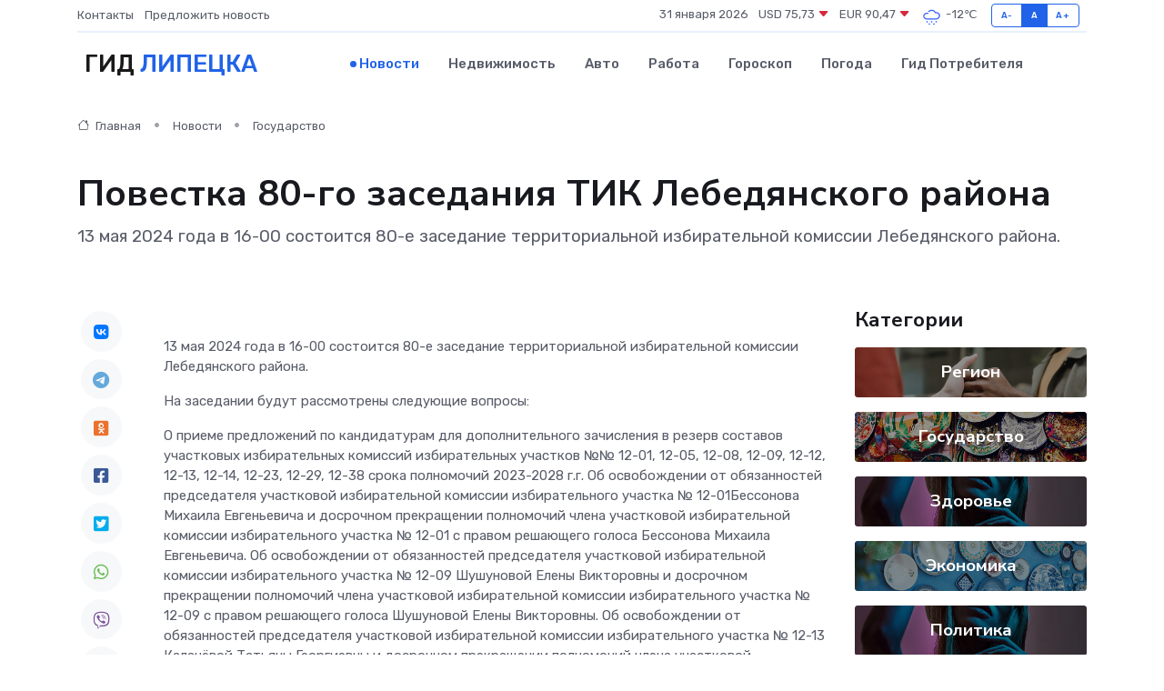

--- FILE ---
content_type: text/html; charset=UTF-8
request_url: https://lipetsk-gid.ru/news/gosudarstvo/povestka-80-go-zasedaniya-tik-lebedyanskogo-rayona.htm
body_size: 9473
content:
<!DOCTYPE html>
<html lang="ru">
<head>
	<meta charset="utf-8">
	<meta name="csrf-token" content="TnNl8JwOBNra0nDZQ49lcaizlqvibfPwviiL8foc">
    <meta http-equiv="X-UA-Compatible" content="IE=edge">
    <meta name="viewport" content="width=device-width, initial-scale=1">
    <title>Повестка 80-го заседания ТИК Лебедянского района - новости Липецка</title>
    <meta name="description" property="description" content="13 мая 2024 года в 16-00 состоится 80-е заседание территориальной избирательной комиссии Лебедянского района.">
    
    <meta property="fb:pages" content="105958871990207" />
    <link rel="shortcut icon" type="image/x-icon" href="https://lipetsk-gid.ru/favicon.svg">
    <link rel="canonical" href="https://lipetsk-gid.ru/news/gosudarstvo/povestka-80-go-zasedaniya-tik-lebedyanskogo-rayona.htm">
    <link rel="preconnect" href="https://fonts.gstatic.com">
    <link rel="dns-prefetch" href="https://fonts.googleapis.com">
    <link rel="dns-prefetch" href="https://pagead2.googlesyndication.com">
    <link rel="dns-prefetch" href="https://res.cloudinary.com">
    <link href="https://fonts.googleapis.com/css2?family=Nunito+Sans:wght@400;700&family=Rubik:wght@400;500;700&display=swap" rel="stylesheet">
    <link rel="stylesheet" type="text/css" href="https://lipetsk-gid.ru/assets/font-awesome/css/all.min.css">
    <link rel="stylesheet" type="text/css" href="https://lipetsk-gid.ru/assets/bootstrap-icons/bootstrap-icons.css">
    <link rel="stylesheet" type="text/css" href="https://lipetsk-gid.ru/assets/tiny-slider/tiny-slider.css">
    <link rel="stylesheet" type="text/css" href="https://lipetsk-gid.ru/assets/glightbox/css/glightbox.min.css">
    <link rel="stylesheet" type="text/css" href="https://lipetsk-gid.ru/assets/plyr/plyr.css">
    <link id="style-switch" rel="stylesheet" type="text/css" href="https://lipetsk-gid.ru/assets/css/style.css">
    <link rel="stylesheet" type="text/css" href="https://lipetsk-gid.ru/assets/css/style2.css">

    <meta name="twitter:card" content="summary">
    <meta name="twitter:site" content="@mysite">
    <meta name="twitter:title" content="Повестка 80-го заседания ТИК Лебедянского района - новости Липецка">
    <meta name="twitter:description" content="13 мая 2024 года в 16-00 состоится 80-е заседание территориальной избирательной комиссии Лебедянского района.">
    <meta name="twitter:creator" content="@mysite">
    <meta name="twitter:image:src" content="https://lipetsk-gid.ru/images/logo.gif">
    <meta name="twitter:domain" content="lipetsk-gid.ru">
    <meta name="twitter:card" content="summary_large_image" /><meta name="twitter:image" content="https://lipetsk-gid.ru/images/logo.gif">

    <meta property="og:url" content="http://lipetsk-gid.ru/news/gosudarstvo/povestka-80-go-zasedaniya-tik-lebedyanskogo-rayona.htm">
    <meta property="og:title" content="Повестка 80-го заседания ТИК Лебедянского района - новости Липецка">
    <meta property="og:description" content="13 мая 2024 года в 16-00 состоится 80-е заседание территориальной избирательной комиссии Лебедянского района.">
    <meta property="og:type" content="website">
    <meta property="og:image" content="https://lipetsk-gid.ru/images/logo.gif">
    <meta property="og:locale" content="ru_RU">
    <meta property="og:site_name" content="Гид Липецка">
    

    <link rel="image_src" href="https://lipetsk-gid.ru/images/logo.gif" />

    <link rel="alternate" type="application/rss+xml" href="https://lipetsk-gid.ru/feed" title="Липецк: гид, новости, афиша">
        <script async src="https://pagead2.googlesyndication.com/pagead/js/adsbygoogle.js"></script>
    <script>
        (adsbygoogle = window.adsbygoogle || []).push({
            google_ad_client: "ca-pub-0899253526956684",
            enable_page_level_ads: true
        });
    </script>
        
    
    
    
    <script>if (window.top !== window.self) window.top.location.replace(window.self.location.href);</script>
    <script>if(self != top) { top.location=document.location;}</script>

<!-- Google tag (gtag.js) -->
<script async src="https://www.googletagmanager.com/gtag/js?id=G-71VQP5FD0J"></script>
<script>
  window.dataLayer = window.dataLayer || [];
  function gtag(){dataLayer.push(arguments);}
  gtag('js', new Date());

  gtag('config', 'G-71VQP5FD0J');
</script>
</head>
<body>
<script type="text/javascript" > (function(m,e,t,r,i,k,a){m[i]=m[i]||function(){(m[i].a=m[i].a||[]).push(arguments)}; m[i].l=1*new Date();k=e.createElement(t),a=e.getElementsByTagName(t)[0],k.async=1,k.src=r,a.parentNode.insertBefore(k,a)}) (window, document, "script", "https://mc.yandex.ru/metrika/tag.js", "ym"); ym(54009460, "init", {}); ym(86840228, "init", { clickmap:true, trackLinks:true, accurateTrackBounce:true, webvisor:true });</script> <noscript><div><img src="https://mc.yandex.ru/watch/54009460" style="position:absolute; left:-9999px;" alt="" /><img src="https://mc.yandex.ru/watch/86840228" style="position:absolute; left:-9999px;" alt="" /></div></noscript>
<script type="text/javascript">
    new Image().src = "//counter.yadro.ru/hit?r"+escape(document.referrer)+((typeof(screen)=="undefined")?"":";s"+screen.width+"*"+screen.height+"*"+(screen.colorDepth?screen.colorDepth:screen.pixelDepth))+";u"+escape(document.URL)+";h"+escape(document.title.substring(0,150))+";"+Math.random();
</script>
<!-- Rating@Mail.ru counter -->
<script type="text/javascript">
var _tmr = window._tmr || (window._tmr = []);
_tmr.push({id: "3138453", type: "pageView", start: (new Date()).getTime()});
(function (d, w, id) {
  if (d.getElementById(id)) return;
  var ts = d.createElement("script"); ts.type = "text/javascript"; ts.async = true; ts.id = id;
  ts.src = "https://top-fwz1.mail.ru/js/code.js";
  var f = function () {var s = d.getElementsByTagName("script")[0]; s.parentNode.insertBefore(ts, s);};
  if (w.opera == "[object Opera]") { d.addEventListener("DOMContentLoaded", f, false); } else { f(); }
})(document, window, "topmailru-code");
</script><noscript><div>
<img src="https://top-fwz1.mail.ru/counter?id=3138453;js=na" style="border:0;position:absolute;left:-9999px;" alt="Top.Mail.Ru" />
</div></noscript>
<!-- //Rating@Mail.ru counter -->

<header class="navbar-light navbar-sticky header-static">
    <div class="navbar-top d-none d-lg-block small">
        <div class="container">
            <div class="d-md-flex justify-content-between align-items-center my-1">
                <!-- Top bar left -->
                <ul class="nav">
                    <li class="nav-item">
                        <a class="nav-link ps-0" href="https://lipetsk-gid.ru/contacts">Контакты</a>
                    </li>
                    <li class="nav-item">
                        <a class="nav-link ps-0" href="https://lipetsk-gid.ru/sendnews">Предложить новость</a>
                    </li>
                    
                </ul>
                <!-- Top bar right -->
                <div class="d-flex align-items-center">
                    
                    <ul class="list-inline mb-0 text-center text-sm-end me-3">
						<li class="list-inline-item">
							<span>31 января 2026</span>
						</li>
                        <li class="list-inline-item">
                            <a class="nav-link px-0" href="https://lipetsk-gid.ru/currency">
                                <span>USD 75,73 <i class="bi bi-caret-down-fill text-danger"></i></span>
                            </a>
						</li>
                        <li class="list-inline-item">
                            <a class="nav-link px-0" href="https://lipetsk-gid.ru/currency">
                                <span>EUR 90,47 <i class="bi bi-caret-down-fill text-danger"></i></span>
                            </a>
						</li>
						<li class="list-inline-item">
                            <a class="nav-link px-0" href="https://lipetsk-gid.ru/pogoda">
                                <svg xmlns="http://www.w3.org/2000/svg" width="25" height="25" viewBox="0 0 30 30"><path d="M18 26a1 1 0 1 0 0 2 1 1 0 0 0 0-2m-6 0a1 1 0 1 0 0 2 1 1 0 0 0 0-2m9-3a1 1 0 1 0 0 2 1 1 0 0 0 0-2m-6 0a1 1 0 1 0 0 2 1 1 0 0 0 0-2m-5 1a1 1 0 1 1-2 0 1 1 0 0 1 2 0zM0 0v30V0zm30 0v30V0zm-4.964 13.066a4.948 4.948 0 0 1 0 5.868A4.99 4.99 0 0 1 20.99 21H8.507a4.49 4.49 0 0 1-3.64-1.86 4.458 4.458 0 0 1 0-5.281A4.491 4.491 0 0 1 8.506 12c.686 0 1.37.159 1.996.473a.5.5 0 0 1 .16.766l-.33.399a.502.502 0 0 1-.598.132 2.976 2.976 0 0 0-3.346.608 3.007 3.007 0 0 0 .334 4.532c.527.396 1.177.59 1.836.59H20.94a3.54 3.54 0 0 0 2.163-.711 3.497 3.497 0 0 0 1.358-3.206 3.45 3.45 0 0 0-.706-1.727A3.486 3.486 0 0 0 20.99 12.5c-.07 0-.138.016-.208.02-.328.02-.645.085-.947.192a.496.496 0 0 1-.63-.287 4.637 4.637 0 0 0-.445-.874 4.495 4.495 0 0 0-.584-.733A4.461 4.461 0 0 0 14.998 9.5a4.46 4.46 0 0 0-3.177 1.318 2.326 2.326 0 0 0-.135.147.5.5 0 0 1-.592.131 5.78 5.78 0 0 0-.453-.19.5.5 0 0 1-.21-.79A5.97 5.97 0 0 1 14.998 8a5.97 5.97 0 0 1 4.237 1.757c.398.399.704.85.966 1.319.262-.042.525-.076.79-.076a4.99 4.99 0 0 1 4.045 2.066zM0 0v30V0zm30 0v30V0z" fill="#315EFB" fill-rule="evenodd"></path></svg>
                                <span>-12&#8451;</span>
                            </a>
						</li>
					</ul>

                    <!-- Font size accessibility START -->
                    <div class="btn-group me-2" role="group" aria-label="font size changer">
                        <input type="radio" class="btn-check" name="fntradio" id="font-sm">
                        <label class="btn btn-xs btn-outline-primary mb-0" for="font-sm">A-</label>

                        <input type="radio" class="btn-check" name="fntradio" id="font-default" checked>
                        <label class="btn btn-xs btn-outline-primary mb-0" for="font-default">A</label>

                        <input type="radio" class="btn-check" name="fntradio" id="font-lg">
                        <label class="btn btn-xs btn-outline-primary mb-0" for="font-lg">A+</label>
                    </div>

                    
                </div>
            </div>
            <!-- Divider -->
            <div class="border-bottom border-2 border-primary opacity-1"></div>
        </div>
    </div>

    <!-- Logo Nav START -->
    <nav class="navbar navbar-expand-lg">
        <div class="container">
            <!-- Logo START -->
            <a class="navbar-brand" href="https://lipetsk-gid.ru" style="text-align: end;">
                
                			<span class="ms-2 fs-3 text-uppercase fw-normal">Гид <span style="color: #2163e8;">Липецка</span></span>
                            </a>
            <!-- Logo END -->

            <!-- Responsive navbar toggler -->
            <button class="navbar-toggler ms-auto" type="button" data-bs-toggle="collapse"
                data-bs-target="#navbarCollapse" aria-controls="navbarCollapse" aria-expanded="false"
                aria-label="Toggle navigation">
                <span class="text-body h6 d-none d-sm-inline-block">Menu</span>
                <span class="navbar-toggler-icon"></span>
            </button>

            <!-- Main navbar START -->
            <div class="collapse navbar-collapse" id="navbarCollapse">
                <ul class="navbar-nav navbar-nav-scroll mx-auto">
                                        <li class="nav-item"> <a class="nav-link active" href="https://lipetsk-gid.ru/news">Новости</a></li>
                                        <li class="nav-item"> <a class="nav-link" href="https://lipetsk-gid.ru/realty">Недвижимость</a></li>
                                        <li class="nav-item"> <a class="nav-link" href="https://lipetsk-gid.ru/auto">Авто</a></li>
                                        <li class="nav-item"> <a class="nav-link" href="https://lipetsk-gid.ru/job">Работа</a></li>
                                        <li class="nav-item"> <a class="nav-link" href="https://lipetsk-gid.ru/horoscope">Гороскоп</a></li>
                                        <li class="nav-item"> <a class="nav-link" href="https://lipetsk-gid.ru/pogoda">Погода</a></li>
                                        <li class="nav-item"> <a class="nav-link" href="https://lipetsk-gid.ru/poleznoe">Гид потребителя</a></li>
                                    </ul>
            </div>
            <!-- Main navbar END -->

            
        </div>
    </nav>
    <!-- Logo Nav END -->
</header>
    <main>
        <!-- =======================
                Main content START -->
        <section class="pt-3 pb-lg-5">
            <div class="container" data-sticky-container>
                <div class="row">
                    <!-- Main Post START -->
                    <div class="col-lg-9">
                        <!-- Categorie Detail START -->
                        <div class="mb-4">
							<nav aria-label="breadcrumb" itemscope itemtype="http://schema.org/BreadcrumbList">
								<ol class="breadcrumb breadcrumb-dots">
									<li class="breadcrumb-item" itemprop="itemListElement" itemscope itemtype="http://schema.org/ListItem">
										<meta itemprop="name" content="Гид Липецка">
										<meta itemprop="position" content="1">
										<meta itemprop="item" content="https://lipetsk-gid.ru">
										<a itemprop="url" href="https://lipetsk-gid.ru">
										<i class="bi bi-house me-1"></i> Главная
										</a>
									</li>
									<li class="breadcrumb-item" itemprop="itemListElement" itemscope itemtype="http://schema.org/ListItem">
										<meta itemprop="name" content="Новости">
										<meta itemprop="position" content="2">
										<meta itemprop="item" content="https://lipetsk-gid.ru/news">
										<a itemprop="url" href="https://lipetsk-gid.ru/news"> Новости</a>
									</li>
									<li class="breadcrumb-item" aria-current="page" itemprop="itemListElement" itemscope itemtype="http://schema.org/ListItem">
										<meta itemprop="name" content="Государство">
										<meta itemprop="position" content="3">
										<meta itemprop="item" content="https://lipetsk-gid.ru/news/gosudarstvo">
										<a itemprop="url" href="https://lipetsk-gid.ru/news/gosudarstvo"> Государство</a>
									</li>
									<li aria-current="page" itemprop="itemListElement" itemscope itemtype="http://schema.org/ListItem">
									<meta itemprop="name" content="Повестка 80-го заседания ТИК Лебедянского района">
									<meta itemprop="position" content="4" />
									<meta itemprop="item" content="https://lipetsk-gid.ru/news/gosudarstvo/povestka-80-go-zasedaniya-tik-lebedyanskogo-rayona.htm">
									</li>
								</ol>
							</nav>
						
                        </div>
                    </div>
                </div>
                <div class="row align-items-center">
                                                        <!-- Content -->
                    <div class="col-md-12 mt-4 mt-md-0">
                                            <h1 class="display-6">Повестка 80-го заседания ТИК Лебедянского района</h1>
                        <p class="lead">13 мая 2024 года в 16-00 состоится 80-е заседание территориальной избирательной комиссии Лебедянского района.</p>
                    </div>
				                                    </div>
            </div>
        </section>
        <!-- =======================
        Main START -->
        <section class="pt-0">
            <div class="container position-relative" data-sticky-container>
                <div class="row">
                    <!-- Left sidebar START -->
                    <div class="col-md-1">
                        <div class="text-start text-lg-center mb-5" data-sticky data-margin-top="80" data-sticky-for="767">
                            <style>
                                .fa-vk::before {
                                    color: #07f;
                                }
                                .fa-telegram::before {
                                    color: #64a9dc;
                                }
                                .fa-facebook-square::before {
                                    color: #3b5998;
                                }
                                .fa-odnoklassniki-square::before {
                                    color: #eb722e;
                                }
                                .fa-twitter-square::before {
                                    color: #00aced;
                                }
                                .fa-whatsapp::before {
                                    color: #65bc54;
                                }
                                .fa-viber::before {
                                    color: #7b519d;
                                }
                                .fa-moimir svg {
                                    background-color: #168de2;
                                    height: 18px;
                                    width: 18px;
                                    background-size: 18px 18px;
                                    border-radius: 4px;
                                    margin-bottom: 2px;
                                }
                            </style>
                            <ul class="nav text-white-force">
                                <li class="nav-item">
                                    <a class="nav-link icon-md rounded-circle m-1 p-0 fs-5 bg-light" href="https://vk.com/share.php?url=https://lipetsk-gid.ru/news/gosudarstvo/povestka-80-go-zasedaniya-tik-lebedyanskogo-rayona.htm&title=Повестка 80-го заседания ТИК Лебедянского района - новости Липецка&utm_source=share" rel="nofollow" target="_blank">
                                        <i class="fab fa-vk align-middle text-body"></i>
                                    </a>
                                </li>
                                <li class="nav-item">
                                    <a class="nav-link icon-md rounded-circle m-1 p-0 fs-5 bg-light" href="https://t.me/share/url?url=https://lipetsk-gid.ru/news/gosudarstvo/povestka-80-go-zasedaniya-tik-lebedyanskogo-rayona.htm&text=Повестка 80-го заседания ТИК Лебедянского района - новости Липецка&utm_source=share" rel="nofollow" target="_blank">
                                        <i class="fab fa-telegram align-middle text-body"></i>
                                    </a>
                                </li>
                                <li class="nav-item">
                                    <a class="nav-link icon-md rounded-circle m-1 p-0 fs-5 bg-light" href="https://connect.ok.ru/offer?url=https://lipetsk-gid.ru/news/gosudarstvo/povestka-80-go-zasedaniya-tik-lebedyanskogo-rayona.htm&title=Повестка 80-го заседания ТИК Лебедянского района - новости Липецка&utm_source=share" rel="nofollow" target="_blank">
                                        <i class="fab fa-odnoklassniki-square align-middle text-body"></i>
                                    </a>
                                </li>
                                <li class="nav-item">
                                    <a class="nav-link icon-md rounded-circle m-1 p-0 fs-5 bg-light" href="https://www.facebook.com/sharer.php?src=sp&u=https://lipetsk-gid.ru/news/gosudarstvo/povestka-80-go-zasedaniya-tik-lebedyanskogo-rayona.htm&title=Повестка 80-го заседания ТИК Лебедянского района - новости Липецка&utm_source=share" rel="nofollow" target="_blank">
                                        <i class="fab fa-facebook-square align-middle text-body"></i>
                                    </a>
                                </li>
                                <li class="nav-item">
                                    <a class="nav-link icon-md rounded-circle m-1 p-0 fs-5 bg-light" href="https://twitter.com/intent/tweet?text=Повестка 80-го заседания ТИК Лебедянского района - новости Липецка&url=https://lipetsk-gid.ru/news/gosudarstvo/povestka-80-go-zasedaniya-tik-lebedyanskogo-rayona.htm&utm_source=share" rel="nofollow" target="_blank">
                                        <i class="fab fa-twitter-square align-middle text-body"></i>
                                    </a>
                                </li>
                                <li class="nav-item">
                                    <a class="nav-link icon-md rounded-circle m-1 p-0 fs-5 bg-light" href="https://api.whatsapp.com/send?text=Повестка 80-го заседания ТИК Лебедянского района - новости Липецка https://lipetsk-gid.ru/news/gosudarstvo/povestka-80-go-zasedaniya-tik-lebedyanskogo-rayona.htm&utm_source=share" rel="nofollow" target="_blank">
                                        <i class="fab fa-whatsapp align-middle text-body"></i>
                                    </a>
                                </li>
                                <li class="nav-item">
                                    <a class="nav-link icon-md rounded-circle m-1 p-0 fs-5 bg-light" href="viber://forward?text=Повестка 80-го заседания ТИК Лебедянского района - новости Липецка https://lipetsk-gid.ru/news/gosudarstvo/povestka-80-go-zasedaniya-tik-lebedyanskogo-rayona.htm&utm_source=share" rel="nofollow" target="_blank">
                                        <i class="fab fa-viber align-middle text-body"></i>
                                    </a>
                                </li>
                                <li class="nav-item">
                                    <a class="nav-link icon-md rounded-circle m-1 p-0 fs-5 bg-light" href="https://connect.mail.ru/share?url=https://lipetsk-gid.ru/news/gosudarstvo/povestka-80-go-zasedaniya-tik-lebedyanskogo-rayona.htm&title=Повестка 80-го заседания ТИК Лебедянского района - новости Липецка&utm_source=share" rel="nofollow" target="_blank">
                                        <i class="fab fa-moimir align-middle text-body"><svg viewBox='0 0 24 24' xmlns='http://www.w3.org/2000/svg'><path d='M8.889 9.667a1.333 1.333 0 100-2.667 1.333 1.333 0 000 2.667zm6.222 0a1.333 1.333 0 100-2.667 1.333 1.333 0 000 2.667zm4.77 6.108l-1.802-3.028a.879.879 0 00-1.188-.307.843.843 0 00-.313 1.166l.214.36a6.71 6.71 0 01-4.795 1.996 6.711 6.711 0 01-4.792-1.992l.217-.364a.844.844 0 00-.313-1.166.878.878 0 00-1.189.307l-1.8 3.028a.844.844 0 00.312 1.166.88.88 0 001.189-.307l.683-1.147a8.466 8.466 0 005.694 2.18 8.463 8.463 0 005.698-2.184l.685 1.151a.873.873 0 001.189.307.844.844 0 00.312-1.166z' fill='#FFF' fill-rule='evenodd'/></svg></i>
                                    </a>
                                </li>
                                
                            </ul>
                        </div>
                    </div>
                    <!-- Left sidebar END -->

                    <!-- Main Content START -->
                    <div class="col-md-10 col-lg-8 mb-5">
                        <div class="mb-4">
                                                    </div>
                        <div itemscope itemtype="http://schema.org/NewsArticle">
                            <meta itemprop="headline" content="Повестка 80-го заседания ТИК Лебедянского района">
                            <meta itemprop="identifier" content="https://lipetsk-gid.ru/8400994">
                            <span itemprop="articleBody"><p> 13 мая 2024 года в 16-00 состоится 80-е заседание территориальной избирательной комиссии Лебедянского района.&nbsp; </p> <p> На заседании будут рассмотрены следующие вопросы:&nbsp; </p>   О приеме предложений по кандидатурам для дополнительного зачисления в резерв составов участковых избирательных комиссий избирательных участков №№ 12-01, 12-05, 12-08, 12-09, 12-12, 12-13, 12-14, 12-23, 12-29, 12-38 срока полномочий 2023-2028 г.г.   Об освобождении от обязанностей председателя участковой избирательной комиссии избирательного участка № 12-01Бессонова Михаила Евгеньевича и досрочном прекращении полномочий члена участковой избирательной комиссии избирательного участка № 12-01 с правом решающего голоса Бессонова Михаила Евгеньевича.   Об освобождении от обязанностей председателя участковой избирательной комиссии избирательного участка № 12-09 Шушуновой Елены Викторовны и досрочном прекращении полномочий члена участковой избирательной комиссии избирательного участка № 12-09 с правом решающего голоса Шушуновой Елены Викторовны.   Об освобождении от обязанностей председателя участковой избирательной комиссии избирательного участка № 12-13 Калачёвой Татьяны Георгиевны и досрочном прекращении полномочий члена участковой избирательной комиссии избирательного участка № 12-13 с правом решающего голоса Калачёвой Татьяны Георгиевны.   Об освобождении от обязанностей председателя участковой избирательной комиссии избирательного участка № 12-29 Тарасовой Светланы Ивановны.   Об освобождении от обязанностей председателя участковой избирательной комиссии избирательного участка № 12-37 Жильцовой Татьяны Александровны и досрочном прекращении полномочий члена участковой избирательной комиссии избирательного участка № 12-37 с правом решающего голоса Жильцовой Татьяны Александровны.   О досрочном прекращении полномочий члена участковой избирательной комиссии избирательного участка № 12-05 с правом решающего голоса Демидовой Светланы Ростиславовны.   О досрочном прекращении полномочий члена участковой избирательной комиссии избирательного участка № 12-05 с правом решающего голоса Рощупкиной Наташи Васильевны.   О досрочном прекращении полномочий члена участковой избирательной комиссии избирательного участка № 12-08 с правом решающего голоса Андреева Николая Юрьевича.    О досрочном прекращении полномочий члена участковой избирательной комиссии избирательного участка № 12-09 с правом решающего голоса Хомутцовой Оксаны Николаевны.   О досрочном прекращении полномочий члена участковой избирательной комиссии избирательного участка № 12-12 с правом решающего голоса Кнутовой Татьяны Николаевны.   О досрочном прекращении полномочий членов участковой избирательной комиссии избирательного участка № 12-13 с правом решающего голоса Вошиной Натальи Алексеевны, Герасимовой Вероники Викторовны, Горюновой Елены Ивановны, Дроновой Татьяны Павловны, Рыковой Ольги Павловны, Споняковой Елены Анатольевны, Сурковой Екатерины Алексеевны.   О досрочном прекращении полномочий члена участковой избирательной комиссии избирательного участка № 12-14 с правом решающего голоса Газиной Валентины Николаевны.   Об исключении из резерва составов участковых избирательных комиссий избирательных участков №№ 12-04, 12-10, 12-27 срока полномочий&nbsp; 2023-2028 г.г. территориальной избирательной комиссии Лебедянского района.   О внесении изменений в приложение № 24 постановления территориальной избирательной комиссии Лебедянского района № 42/245 от 6 июня 2023 года «О зачислении в резерв составов участковых избирательных комиссий избирательных участков №№12-01 – 12-46 срока полномочий 2023-2028 г.г. территориальной избирательной комиссии Лебедянского района».</span>
                        </div>
                                                                        <div><a href="http://tik12.iklo.ru/gas-vybory/631-povestka-80-go-zasedaniya-tik-lebedyanskogo-rajona" target="_blank" rel="author">Источник</a></div>
                                                                        <div class="col-12 mt-3"><a href="https://lipetsk-gid.ru/sendnews">Предложить новость</a></div>
                        <div class="col-12 mt-5">
                            <h2 class="my-3">Последние новости</h2>
                            <div class="row gy-4">
                                <!-- Card item START -->
<div class="col-sm-6">
    <div class="card" itemscope="" itemtype="http://schema.org/BlogPosting">
        <!-- Card img -->
        <div class="position-relative">
                        <img class="card-img" src="https://res.cloudinary.com/dana5irdr/image/upload/c_fill,w_420,h_315,q_auto,g_face/gyqslbqjdvd4s69hkvol" alt="В липецком Ельце ребенка-инвалида не обеспечивали льготными лекарствами" itemprop="image">
                    </div>
        <div class="card-body px-0 pt-3" itemprop="name">
            <h4 class="card-title" itemprop="headline"><a href="https://lipetsk-gid.ru/news/zdorove/v-lipeckom-elce-rebenka-invalida-ne-obespechivali-lgotnymi-lekarstvami.htm"
                    class="btn-link text-reset fw-bold" itemprop="url">В липецком Ельце ребенка-инвалида не обеспечивали льготными лекарствами</a></h4>
            <p class="card-text" itemprop="articleBody">На защиту прав несовершеннолетнего встала прокуратура

Мальчик страдает тяжелым заболеванием и по жизненным показаниям нуждается в постоянном приеме лекарств.</p>
        </div>
        <meta itemprop="author" content="Редактор"/>
        <meta itemscope itemprop="mainEntityOfPage" itemType="https://schema.org/WebPage" itemid="https://lipetsk-gid.ru/news/zdorove/v-lipeckom-elce-rebenka-invalida-ne-obespechivali-lgotnymi-lekarstvami.htm"/>
        <meta itemprop="dateModified" content="2025-04-06"/>
        <meta itemprop="datePublished" content="2025-04-06"/>
    </div>
</div>
<!-- Card item END -->
<!-- Card item START -->
<div class="col-sm-6">
    <div class="card" itemscope="" itemtype="http://schema.org/BlogPosting">
        <!-- Card img -->
        <div class="position-relative">
                        <img class="card-img" src="https://lipetsk-gid.ru/images/noimg-420x315.png" alt="Встреча Героев">
                    </div>
        <div class="card-body px-0 pt-3" itemprop="name">
            <h4 class="card-title" itemprop="headline"><a href="https://lipetsk-gid.ru/news/gosudarstvo/vstrecha-geroev.htm"
                    class="btn-link text-reset fw-bold" itemprop="url">Встреча Героев</a></h4>
            <p class="card-text" itemprop="articleBody">В Штабе общественной поддержки Единой России сегодня прошла встреча Героев России, вице-спикера регионального парламента Владимира Богодухова и Олега Сторожука с ветеранами СВО.</p>
        </div>
        <meta itemprop="author" content="Редактор"/>
        <meta itemscope itemprop="mainEntityOfPage" itemType="https://schema.org/WebPage" itemid="https://lipetsk-gid.ru/news/gosudarstvo/vstrecha-geroev.htm"/>
        <meta itemprop="dateModified" content="2025-04-06"/>
        <meta itemprop="datePublished" content="2025-04-06"/>
    </div>
</div>
<!-- Card item END -->
<!-- Card item START -->
<div class="col-sm-6">
    <div class="card" itemscope="" itemtype="http://schema.org/BlogPosting">
        <!-- Card img -->
        <div class="position-relative">
                        <img class="card-img" src="https://lipetsk-gid.ru/images/noimg-420x315.png" alt="В Хлевенском районе прокуратура добивается прекращения действия водительских удостоверений 8 граждан, имеющих противопоказания к управлению транспортом">
                    </div>
        <div class="card-body px-0 pt-3" itemprop="name">
            <h4 class="card-title" itemprop="headline"><a href="https://lipetsk-gid.ru/news/gosudarstvo/v-hlevenskom-rayone-prokuratura-dobivaetsya-prekrascheniya-deystviya-voditelskih-udostovereniy-8-grazhdan-imeyuschih-protivopokazaniya-k-upravleniyu-transportom.htm"
                    class="btn-link text-reset fw-bold" itemprop="url">В Хлевенском районе прокуратура добивается прекращения действия водительских удостоверений 8 граждан, имеющих противопоказания к управлению транспортом</a></h4>
            <p class="card-text" itemprop="articleBody">Прокуратура Хлевенского района провела проверку исполнения законодательства о соблюдении ограничений к управлению транспортными средствами.</p>
        </div>
        <meta itemprop="author" content="Редактор"/>
        <meta itemscope itemprop="mainEntityOfPage" itemType="https://schema.org/WebPage" itemid="https://lipetsk-gid.ru/news/gosudarstvo/v-hlevenskom-rayone-prokuratura-dobivaetsya-prekrascheniya-deystviya-voditelskih-udostovereniy-8-grazhdan-imeyuschih-protivopokazaniya-k-upravleniyu-transportom.htm"/>
        <meta itemprop="dateModified" content="2025-04-06"/>
        <meta itemprop="datePublished" content="2025-04-06"/>
    </div>
</div>
<!-- Card item END -->
<!-- Card item START -->
<div class="col-sm-6">
    <div class="card" itemscope="" itemtype="http://schema.org/BlogPosting">
        <!-- Card img -->
        <div class="position-relative">
            <img class="card-img" src="https://res.cloudinary.com/dchlllsu2/image/upload/c_fill,w_420,h_315,q_auto,g_face/gum5gveb8e4ybmvanybm" alt="Коррекция фиброза и возрастных изменений: когда показан эндотканевой лифтинг" itemprop="image">
        </div>
        <div class="card-body px-0 pt-3" itemprop="name">
            <h4 class="card-title" itemprop="headline"><a href="https://krasnodar-gid.ru/news/ekonomika/korrekciya-fibroza-i-vozrastnyh-izmeneniy-kogda-pokazan-endotkanevoy-lifting.htm" class="btn-link text-reset fw-bold" itemprop="url">Коррекция фиброза и возрастных изменений: когда показан эндотканевой лифтинг</a></h4>
            <p class="card-text" itemprop="articleBody">Как современная технология помогает вернуть коже упругость, убрать отёки и улучшить рельеф без хирургии</p>
        </div>
        <meta itemprop="author" content="Редактор"/>
        <meta itemscope itemprop="mainEntityOfPage" itemType="https://schema.org/WebPage" itemid="https://krasnodar-gid.ru/news/ekonomika/korrekciya-fibroza-i-vozrastnyh-izmeneniy-kogda-pokazan-endotkanevoy-lifting.htm"/>
        <meta itemprop="dateModified" content="2026-01-31"/>
        <meta itemprop="datePublished" content="2026-01-31"/>
    </div>
</div>
<!-- Card item END -->
                            </div>
                        </div>
						<div class="col-12 bg-primary bg-opacity-10 p-2 mt-3 rounded">
							На этом сайте представлены актуальные варианты, чтобы <a href="https://krasnodar-gid.ru/realty">снять квартиру в Краснодаре</a> на выгодных условиях
						</div>
                        <!-- Comments START -->
                        <div class="mt-5">
                            <h3>Комментарии (0)</h3>
                        </div>
                        <!-- Comments END -->
                        <!-- Reply START -->
                        <div>
                            <h3>Добавить комментарий</h3>
                            <small>Ваш email не публикуется. Обязательные поля отмечены *</small>
                            <form class="row g-3 mt-2">
                                <div class="col-md-6">
                                    <label class="form-label">Имя *</label>
                                    <input type="text" class="form-control" aria-label="First name">
                                </div>
                                <div class="col-md-6">
                                    <label class="form-label">Email *</label>
                                    <input type="email" class="form-control">
                                </div>
                                <div class="col-12">
                                    <label class="form-label">Текст комментария *</label>
                                    <textarea class="form-control" rows="3"></textarea>
                                </div>
                                <div class="col-12">
                                    <button type="submit" class="btn btn-primary">Оставить комментарий</button>
                                </div>
                            </form>
                        </div>
                        <!-- Reply END -->
                    </div>
                    <!-- Main Content END -->
                    <!-- Right sidebar START -->
                    <div class="col-lg-3 d-none d-lg-block">
                        <div data-sticky data-margin-top="80" data-sticky-for="991">
                            <!-- Categories -->
                            <div>
                                <h4 class="mb-3">Категории</h4>
                                                                    <!-- Category item -->
                                    <div class="text-center mb-3 card-bg-scale position-relative overflow-hidden rounded"
                                        style="background-image:url(https://lipetsk-gid.ru/assets/images/blog/4by3/09.jpg); background-position: center left; background-size: cover;">
                                        <div class="bg-dark-overlay-4 p-3">
                                            <a href="https://lipetsk-gid.ru/news/region"
                                                class="stretched-link btn-link fw-bold text-white h5">Регион</a>
                                        </div>
                                    </div>
                                                                    <!-- Category item -->
                                    <div class="text-center mb-3 card-bg-scale position-relative overflow-hidden rounded"
                                        style="background-image:url(https://lipetsk-gid.ru/assets/images/blog/4by3/04.jpg); background-position: center left; background-size: cover;">
                                        <div class="bg-dark-overlay-4 p-3">
                                            <a href="https://lipetsk-gid.ru/news/gosudarstvo"
                                                class="stretched-link btn-link fw-bold text-white h5">Государство</a>
                                        </div>
                                    </div>
                                                                    <!-- Category item -->
                                    <div class="text-center mb-3 card-bg-scale position-relative overflow-hidden rounded"
                                        style="background-image:url(https://lipetsk-gid.ru/assets/images/blog/4by3/08.jpg); background-position: center left; background-size: cover;">
                                        <div class="bg-dark-overlay-4 p-3">
                                            <a href="https://lipetsk-gid.ru/news/zdorove"
                                                class="stretched-link btn-link fw-bold text-white h5">Здоровье</a>
                                        </div>
                                    </div>
                                                                    <!-- Category item -->
                                    <div class="text-center mb-3 card-bg-scale position-relative overflow-hidden rounded"
                                        style="background-image:url(https://lipetsk-gid.ru/assets/images/blog/4by3/02.jpg); background-position: center left; background-size: cover;">
                                        <div class="bg-dark-overlay-4 p-3">
                                            <a href="https://lipetsk-gid.ru/news/ekonomika"
                                                class="stretched-link btn-link fw-bold text-white h5">Экономика</a>
                                        </div>
                                    </div>
                                                                    <!-- Category item -->
                                    <div class="text-center mb-3 card-bg-scale position-relative overflow-hidden rounded"
                                        style="background-image:url(https://lipetsk-gid.ru/assets/images/blog/4by3/08.jpg); background-position: center left; background-size: cover;">
                                        <div class="bg-dark-overlay-4 p-3">
                                            <a href="https://lipetsk-gid.ru/news/politika"
                                                class="stretched-link btn-link fw-bold text-white h5">Политика</a>
                                        </div>
                                    </div>
                                                                    <!-- Category item -->
                                    <div class="text-center mb-3 card-bg-scale position-relative overflow-hidden rounded"
                                        style="background-image:url(https://lipetsk-gid.ru/assets/images/blog/4by3/05.jpg); background-position: center left; background-size: cover;">
                                        <div class="bg-dark-overlay-4 p-3">
                                            <a href="https://lipetsk-gid.ru/news/nauka-i-obrazovanie"
                                                class="stretched-link btn-link fw-bold text-white h5">Наука и Образование</a>
                                        </div>
                                    </div>
                                                                    <!-- Category item -->
                                    <div class="text-center mb-3 card-bg-scale position-relative overflow-hidden rounded"
                                        style="background-image:url(https://lipetsk-gid.ru/assets/images/blog/4by3/04.jpg); background-position: center left; background-size: cover;">
                                        <div class="bg-dark-overlay-4 p-3">
                                            <a href="https://lipetsk-gid.ru/news/proisshestviya"
                                                class="stretched-link btn-link fw-bold text-white h5">Происшествия</a>
                                        </div>
                                    </div>
                                                                    <!-- Category item -->
                                    <div class="text-center mb-3 card-bg-scale position-relative overflow-hidden rounded"
                                        style="background-image:url(https://lipetsk-gid.ru/assets/images/blog/4by3/06.jpg); background-position: center left; background-size: cover;">
                                        <div class="bg-dark-overlay-4 p-3">
                                            <a href="https://lipetsk-gid.ru/news/religiya"
                                                class="stretched-link btn-link fw-bold text-white h5">Религия</a>
                                        </div>
                                    </div>
                                                                    <!-- Category item -->
                                    <div class="text-center mb-3 card-bg-scale position-relative overflow-hidden rounded"
                                        style="background-image:url(https://lipetsk-gid.ru/assets/images/blog/4by3/02.jpg); background-position: center left; background-size: cover;">
                                        <div class="bg-dark-overlay-4 p-3">
                                            <a href="https://lipetsk-gid.ru/news/kultura"
                                                class="stretched-link btn-link fw-bold text-white h5">Культура</a>
                                        </div>
                                    </div>
                                                                    <!-- Category item -->
                                    <div class="text-center mb-3 card-bg-scale position-relative overflow-hidden rounded"
                                        style="background-image:url(https://lipetsk-gid.ru/assets/images/blog/4by3/09.jpg); background-position: center left; background-size: cover;">
                                        <div class="bg-dark-overlay-4 p-3">
                                            <a href="https://lipetsk-gid.ru/news/sport"
                                                class="stretched-link btn-link fw-bold text-white h5">Спорт</a>
                                        </div>
                                    </div>
                                                                    <!-- Category item -->
                                    <div class="text-center mb-3 card-bg-scale position-relative overflow-hidden rounded"
                                        style="background-image:url(https://lipetsk-gid.ru/assets/images/blog/4by3/06.jpg); background-position: center left; background-size: cover;">
                                        <div class="bg-dark-overlay-4 p-3">
                                            <a href="https://lipetsk-gid.ru/news/obschestvo"
                                                class="stretched-link btn-link fw-bold text-white h5">Общество</a>
                                        </div>
                                    </div>
                                                            </div>
                        </div>
                    </div>
                    <!-- Right sidebar END -->
                </div>
        </section>
    </main>
<footer class="bg-dark pt-5">
    
    <!-- Footer copyright START -->
    <div class="bg-dark-overlay-3 mt-5">
        <div class="container">
            <div class="row align-items-center justify-content-md-between py-4">
                <div class="col-md-6">
                    <!-- Copyright -->
                    <div class="text-center text-md-start text-primary-hover text-muted">
                        &#169;2026 Липецк. Все права защищены.
                    </div>
                </div>
                
            </div>
        </div>
    </div>
    <!-- Footer copyright END -->
    <script type="application/ld+json">
        {"@context":"https:\/\/schema.org","@type":"Organization","name":"\u041b\u0438\u043f\u0435\u0446\u043a - \u0433\u0438\u0434, \u043d\u043e\u0432\u043e\u0441\u0442\u0438, \u0430\u0444\u0438\u0448\u0430","url":"https:\/\/lipetsk-gid.ru","sameAs":["https:\/\/vk.com\/public207909320","https:\/\/t.me\/lipetsk_gid"]}
    </script>
</footer>
<!-- Back to top -->
<div class="back-top"><i class="bi bi-arrow-up-short"></i></div>
<script src="https://lipetsk-gid.ru/assets/bootstrap/js/bootstrap.bundle.min.js"></script>
<script src="https://lipetsk-gid.ru/assets/tiny-slider/tiny-slider.js"></script>
<script src="https://lipetsk-gid.ru/assets/sticky-js/sticky.min.js"></script>
<script src="https://lipetsk-gid.ru/assets/glightbox/js/glightbox.min.js"></script>
<script src="https://lipetsk-gid.ru/assets/plyr/plyr.js"></script>
<script src="https://lipetsk-gid.ru/assets/js/functions.js"></script>
<script src="https://yastatic.net/share2/share.js" async></script>
<script defer src="https://static.cloudflareinsights.com/beacon.min.js/vcd15cbe7772f49c399c6a5babf22c1241717689176015" integrity="sha512-ZpsOmlRQV6y907TI0dKBHq9Md29nnaEIPlkf84rnaERnq6zvWvPUqr2ft8M1aS28oN72PdrCzSjY4U6VaAw1EQ==" data-cf-beacon='{"version":"2024.11.0","token":"64c71a01be4d4ebbaaec7e143e6fa0f8","r":1,"server_timing":{"name":{"cfCacheStatus":true,"cfEdge":true,"cfExtPri":true,"cfL4":true,"cfOrigin":true,"cfSpeedBrain":true},"location_startswith":null}}' crossorigin="anonymous"></script>
</body>
</html>


--- FILE ---
content_type: text/html; charset=utf-8
request_url: https://www.google.com/recaptcha/api2/aframe
body_size: 268
content:
<!DOCTYPE HTML><html><head><meta http-equiv="content-type" content="text/html; charset=UTF-8"></head><body><script nonce="51gTWZKMWP7pj9l-xtAPvA">/** Anti-fraud and anti-abuse applications only. See google.com/recaptcha */ try{var clients={'sodar':'https://pagead2.googlesyndication.com/pagead/sodar?'};window.addEventListener("message",function(a){try{if(a.source===window.parent){var b=JSON.parse(a.data);var c=clients[b['id']];if(c){var d=document.createElement('img');d.src=c+b['params']+'&rc='+(localStorage.getItem("rc::a")?sessionStorage.getItem("rc::b"):"");window.document.body.appendChild(d);sessionStorage.setItem("rc::e",parseInt(sessionStorage.getItem("rc::e")||0)+1);localStorage.setItem("rc::h",'1769833805968');}}}catch(b){}});window.parent.postMessage("_grecaptcha_ready", "*");}catch(b){}</script></body></html>